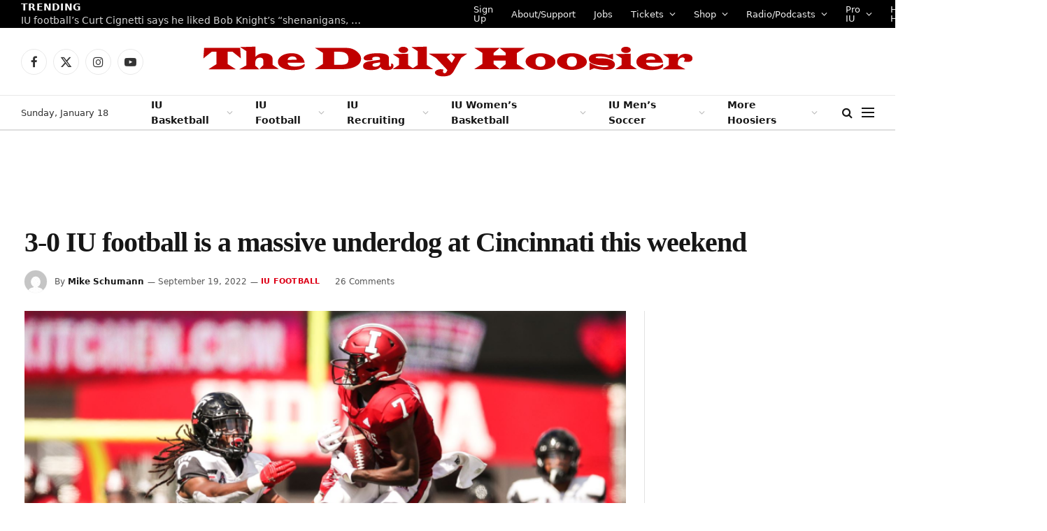

--- FILE ---
content_type: text/html; charset=utf-8
request_url: https://disqus.com/embed/comments/?base=default&f=www-thedailyhoosier-com&t_i=46166%20https%3A%2F%2Fwww.thedailyhoosier.com%2F%3Fp%3D46166&t_u=https%3A%2F%2Fwww.thedailyhoosier.com%2F3-0-iu-football-is-a-massive-underdog-at-cincinnati-this-weekend%2F&t_e=3-0%20IU%20football%20is%20a%20massive%20underdog%20at%20Cincinnati%20this%20weekend&t_d=3-0%20IU%20football%20is%20a%20massive%20underdog%20at%20Cincinnati%20this%20weekend&t_t=3-0%20IU%20football%20is%20a%20massive%20underdog%20at%20Cincinnati%20this%20weekend&s_o=default
body_size: 6542
content:
<!DOCTYPE html>

<html lang="en" dir="ltr" class="not-supported type-">

<head>
    <title>Disqus Comments</title>

    
    <meta name="viewport" content="width=device-width, initial-scale=1, maximum-scale=1, user-scalable=no">
    <meta http-equiv="X-UA-Compatible" content="IE=edge"/>

    <style>
        .alert--warning {
            border-radius: 3px;
            padding: 10px 15px;
            margin-bottom: 10px;
            background-color: #FFE070;
            color: #A47703;
        }

        .alert--warning a,
        .alert--warning a:hover,
        .alert--warning strong {
            color: #A47703;
            font-weight: bold;
        }

        .alert--error p,
        .alert--warning p {
            margin-top: 5px;
            margin-bottom: 5px;
        }
        
        </style>
    
    <style>
        
        html, body {
            overflow-y: auto;
            height: 100%;
        }
        

        #error {
            display: none;
        }

        .clearfix:after {
            content: "";
            display: block;
            height: 0;
            clear: both;
            visibility: hidden;
        }

        
    </style>

</head>
<body>
    

    
    <div id="error" class="alert--error">
        <p>We were unable to load Disqus. If you are a moderator please see our <a href="https://docs.disqus.com/help/83/"> troubleshooting guide</a>. </p>
    </div>

    
    <script type="text/json" id="disqus-forumData">{"session":{"canModerate":false,"audienceSyncVerified":false,"canReply":true,"mustVerify":false,"recaptchaPublicKey":"6LfHFZceAAAAAIuuLSZamKv3WEAGGTgqB_E7G7f3","mustVerifyEmail":false},"forum":{"aetBannerConfirmation":null,"founder":"269822903","twitterName":null,"commentsLinkOne":"1 Comment","guidelines":null,"disableDisqusBrandingOnPolls":false,"commentsLinkZero":"0 Comments","disableDisqusBranding":false,"id":"www-thedailyhoosier-com","createdAt":"2017-10-31T16:32:22.354984","category":"Sports","aetBannerEnabled":false,"aetBannerTitle":null,"raw_guidelines":null,"initialCommentCount":null,"votingType":0,"daysUnapproveNewUsers":null,"installCompleted":true,"moderatorBadgeText":"","commentPolicyText":null,"aetEnabled":false,"channel":null,"sort":1,"description":null,"organizationHasBadges":true,"newPolicy":true,"raw_description":null,"customFont":null,"language":"en","adsReviewStatus":1,"commentsPlaceholderTextEmpty":null,"daysAlive":0,"forumCategory":{"date_added":"2016-01-28T01:54:31","id":10,"name":"Sports"},"linkColor":null,"colorScheme":"auto","pk":"5311900","commentsPlaceholderTextPopulated":null,"permissions":{},"commentPolicyLink":null,"aetBannerDescription":null,"favicon":{"permalink":"https://disqus.com/api/forums/favicons/www-thedailyhoosier-com.jpg","cache":"//a.disquscdn.com/1763052994/images/favicon-default.png"},"name":"www.thedailyhoosier.com","commentsLinkMultiple":"{num} Comments","settings":{"threadRatingsEnabled":false,"adsDRNativeEnabled":false,"behindClickEnabled":false,"disable3rdPartyTrackers":true,"adsVideoEnabled":false,"adsProductVideoEnabled":false,"adsPositionBottomEnabled":false,"ssoRequired":false,"contextualAiPollsEnabled":false,"unapproveLinks":true,"adsPositionRecommendationsEnabled":false,"adsEnabled":false,"adsProductLinksThumbnailsEnabled":false,"hasCustomAvatar":false,"organicDiscoveryEnabled":false,"adsProductDisplayEnabled":false,"adsProductLinksEnabled":false,"audienceSyncEnabled":false,"threadReactionsEnabled":false,"linkAffiliationEnabled":false,"adsPositionAiPollsEnabled":false,"disableSocialShare":false,"adsPositionTopEnabled":false,"adsProductStoriesEnabled":false,"sidebarEnabled":false,"adultContent":false,"allowAnonVotes":false,"gifPickerEnabled":true,"mustVerify":true,"badgesEnabled":false,"mustVerifyEmail":true,"allowAnonPost":true,"unapproveNewUsersEnabled":false,"mediaembedEnabled":true,"aiPollsEnabled":false,"userIdentityDisabled":false,"adsPositionPollEnabled":false,"discoveryLocked":false,"validateAllPosts":false,"adsSettingsLocked":false,"isVIP":false,"adsPositionInthreadEnabled":false},"organizationId":4002266,"typeface":"auto","url":"https://www.thedailyhoosier.com","daysThreadAlive":0,"avatar":{"small":{"permalink":"https://disqus.com/api/forums/avatars/www-thedailyhoosier-com.jpg?size=32","cache":"//a.disquscdn.com/1763052994/images/noavatar32.png"},"large":{"permalink":"https://disqus.com/api/forums/avatars/www-thedailyhoosier-com.jpg?size=92","cache":"//a.disquscdn.com/1763052994/images/noavatar92.png"}},"signedUrl":"https://disq.us/?url=https%3A%2F%2Fwww.thedailyhoosier.com&key=3yJb7888gSvoSwelX55SxA"}}</script>

    <div id="postCompatContainer"><div class="comment__wrapper"><div class="comment__name clearfix"><img class="comment__avatar" src="//a.disquscdn.com/1763052994/images/noavatar92.png" width="32" height="32" /><strong><a href="">South Pacific at TBD Rentals</a></strong> &bull; 3 years ago
        </div><div class="comment__content"><p>When teams struggle in the first half many times, it has a lot to do with play calling.  Teams like IU with their less than stellar run blocking need to pass to be able to run against decent to good teams.  Coaches just don’t like to do that to a fault.  If IU comes out against Cincy trying to establish a run game, they will struggle again the first half.  They beat Illinois because they passed in the first half then ran to keep them honest.  If they come out throwing, they have a shot this weekend. No holding calls, no stupid plays, amd they have a shot.</p></div></div><div class="comment__wrapper"><div class="comment__name clearfix"><img class="comment__avatar" src="//a.disquscdn.com/1763052994/images/noavatar92.png" width="32" height="32" /><strong><a href="">Podunker</a></strong> &bull; 3 years ago
        </div><div class="comment__content"><p>Even though IU doesn't deserve more positive predictions, this is great bulletin board material!  I'm sure TA is using this information to get his team focused.</p></div></div><div class="comment__wrapper"><div class="comment__name clearfix"><img class="comment__avatar" src="https://c.disquscdn.com/uploads/users/28673/3878/avatar92.jpg?1525172187" width="32" height="32" /><strong><a href="">THX1138</a></strong> &bull; 3 years ago
        </div><div class="comment__content"><p>espn and the so called "experts" don't lace em up and ball out. Don't give the HOOSIERS any chance of winning. So with that being said, "just go out there like a pack of crazed dogs" and whip their<b> BUTTS</b>...... And then I woke up. <b>GO HOOSIERS!!</b></p></div></div><div class="comment__wrapper"><div class="comment__name clearfix"><img class="comment__avatar" src="https://c.disquscdn.com/uploads/users/7432/5613/avatar92.jpg?1548477801" width="32" height="32" /><strong><a href="">IUDuff87</a></strong> &bull; 3 years ago
        </div><div class="comment__content"><p>That's not true. The Hoosiers have a 12.3 % chance of winning. :-)</p></div></div><div class="comment__wrapper"><div class="comment__name clearfix"><img class="comment__avatar" src="//a.disquscdn.com/1763052994/images/noavatar92.png" width="32" height="32" /><strong><a href="">silkyslim</a></strong> &bull; 3 years ago
        </div><div class="comment__content"><p>Wow, 16/17 point underdogs?!  Not buying it.  If they don't throw out our best defender we have a very good chance to win.  Expecting the focus &amp; execution to be much better.  Illinois game, focus was good, execution was first game wonky, but on the road should put more pep in our step.  Time to prove to the naysayers that IU is not last year's derailed train; &amp; instead is "on the rise to surprise."  Go IU!</p></div></div><div class="comment__wrapper"><div class="comment__name clearfix"><img class="comment__avatar" src="//a.disquscdn.com/1763052994/images/noavatar92.png" width="32" height="32" /><strong><a href="">Guest</a></strong> &bull; 3 years ago
        </div><div class="comment__content"></div></div><div class="comment__wrapper"><div class="comment__name clearfix"><img class="comment__avatar" src="https://c.disquscdn.com/uploads/users/11279/8383/avatar92.jpg?1763927403" width="32" height="32" /><strong><a href="">SwoleMan</a></strong> &bull; 3 years ago
        </div><div class="comment__content"><p>I'm definitely taking IU and the points. I would bet the farm on this. Does anybody have a farm that I can bet? I'll only take 10% LOL!</p></div></div><div class="comment__wrapper"><div class="comment__name clearfix"><img class="comment__avatar" src="//a.disquscdn.com/1763052994/images/noavatar92.png" width="32" height="32" /><strong><a href="">South Pacific at TBD Rentals</a></strong> &bull; 3 years ago
        </div><div class="comment__content"><p>I would as well.</p></div></div><div class="comment__wrapper"><div class="comment__name clearfix"><img class="comment__avatar" src="//a.disquscdn.com/1763052994/images/noavatar92.png" width="32" height="32" /><strong><a href="">South Pacific at TBD Rentals</a></strong> &bull; 3 years ago
        </div><div class="comment__content"><p>I agree.  Only thing that worries me is how a team with so many first year players react to playing on the road with a boisterous crowd fot the first time.  I also think that if IU plays well, they could come out of there with a victory.  If we don’t, I could see us getting beat 38-17.  Just call me Mr Obvious.</p></div></div><div class="comment__wrapper"><div class="comment__name clearfix"><img class="comment__avatar" src="//a.disquscdn.com/1763052994/images/noavatar92.png" width="32" height="32" /><strong><a href="">Guest</a></strong> &bull; 3 years ago
        </div><div class="comment__content"></div></div><div class="comment__wrapper"><div class="comment__name clearfix"><img class="comment__avatar" src="//a.disquscdn.com/1763052994/images/noavatar92.png" width="32" height="32" /><strong><a href="">silkyslim</a></strong> &bull; 3 years ago
        </div><div class="comment__content"><p>If it is close, we got Campbell, that 51 yarder was impressive.  That young man is mentally tough also the "O" did not help him before he kicked it.  Campbell for the win!</p></div></div><div class="comment__wrapper"><div class="comment__name clearfix"><img class="comment__avatar" src="//a.disquscdn.com/1763052994/images/noavatar92.png" width="32" height="32" /><strong><a href="">South Pacific at TBD Rentals</a></strong> &bull; 3 years ago
        </div><div class="comment__content"><p>Agreed. Hope IU is ready for a crowd against them instead of for them.</p></div></div><div class="comment__wrapper"><div class="comment__name clearfix"><img class="comment__avatar" src="//a.disquscdn.com/1763052994/images/noavatar92.png" width="32" height="32" /><strong><a href="">Guest</a></strong> &bull; 3 years ago
        </div><div class="comment__content"></div></div><div class="comment__wrapper"><div class="comment__name clearfix"><img class="comment__avatar" src="//a.disquscdn.com/1763052994/images/noavatar92.png" width="32" height="32" /><strong><a href="">South Pacific at TBD Rentals</a></strong> &bull; 3 years ago
        </div><div class="comment__content"><p>Hope you are right.</p></div></div><div class="comment__wrapper"><div class="comment__name clearfix"><img class="comment__avatar" src="https://c.disquscdn.com/uploads/users/500/9979/avatar92.jpg?1490066713" width="32" height="32" /><strong><a href="">pcantidote</a></strong> &bull; 3 years ago
        </div><div class="comment__content"><p>We don't really play that many first year players.  Players who are new to us like Bazelak aren't new to road crowds.</p></div></div><div class="comment__wrapper"><div class="comment__name clearfix"><img class="comment__avatar" src="//a.disquscdn.com/1763052994/images/noavatar92.png" width="32" height="32" /><strong><a href="">South Pacific at TBD Rentals</a></strong> &bull; 3 years ago
        </div><div class="comment__content"><p>True, but Camper played at a small school and our two running backs played very little before this year., along with nearly every transfer this year.  Bazelak is about the only transfer with much college game experience.</p></div></div><div class="comment__wrapper"><div class="comment__name clearfix"><img class="comment__avatar" src="https://c.disquscdn.com/uploads/users/11279/8383/avatar92.jpg?1763927403" width="32" height="32" /><strong><a href="">SwoleMan</a></strong> &bull; 3 years ago
        </div><div class="comment__content"><p>There's no way Cincy puts up more points than the high-flying offense of WKU. 38 points is Not in the cards for Cincy. Look for IU to score 24 minimum and give up no more than 17.</p></div></div><div class="comment__wrapper"><div class="comment__name clearfix"><img class="comment__avatar" src="//a.disquscdn.com/1763052994/images/noavatar92.png" width="32" height="32" /><strong><a href="">South Pacific at TBD Rentals</a></strong> &bull; 3 years ago
        </div><div class="comment__content"><p>I tend to agree, but playing at home versus the road can make a huge difference.  Last years Iowa game still burning bright in my mind.</p></div></div><div class="comment__wrapper"><div class="comment__name clearfix"><img class="comment__avatar" src="//a.disquscdn.com/1763052994/images/noavatar92.png" width="32" height="32" /><strong><a href="">The Man</a></strong> &bull; 2 years ago
        </div><div class="comment__content"><p>45-24 Cincinnati</p></div></div><div class="comment__wrapper"><div class="comment__name clearfix"><img class="comment__avatar" src="//a.disquscdn.com/1763052994/images/noavatar92.png" width="32" height="32" /><strong><a href="">Chet</a></strong> &bull; 3 years ago
        </div><div class="comment__content"><p>I don't see it.  Cincinnati had a good season last year but does anyone think they were among the top 4 teams in the country?  Their recruiting ranking by 24/7 for 2022 is 42nd nationally.  Indiana is #25.</p><p>The Hoosiers were having their way with the Bearcats before the bogus ejection of McFadden.</p><p>If the Hoosiers can keep from stepping on their own appendages I think they will do fine.  The Bearcats return a solid offensive line but they were still 58th in total offense nationally against a less than stellar schedule.  It's not like they are returning a dominant line. They are just a year more experienced.</p><p>Their best coverage guys from last year are playing on Sundays.  Cincinnati is not a program that simply 'reloads'.  That Ohio team is to the north of them.</p><p>I think IU has plenty of talent for the win.  They just need to not beat themselves.</p></div></div><div class="comment__wrapper"><div class="comment__name clearfix"><img class="comment__avatar" src="//a.disquscdn.com/1763052994/images/noavatar92.png" width="32" height="32" /><strong><a href="">silkyslim</a></strong> &bull; 3 years ago
        </div><div class="comment__content"><p>Strongly agree, if we clean up the mistakes &amp; just execute like we are capable, the results this year will be better than last year.  They stepped back some, we have stepped up some since last year.  Playing on the road should increase our focus.  Payback time, skin those bearcats!</p></div></div><div class="comment__wrapper"><div class="comment__name clearfix"><img class="comment__avatar" src="//a.disquscdn.com/1763052994/images/noavatar92.png" width="32" height="32" /><strong><a href="">Guest</a></strong> &bull; 3 years ago
        </div><div class="comment__content"></div></div><div class="comment__wrapper"><div class="comment__name clearfix"><img class="comment__avatar" src="https://c.disquscdn.com/uploads/users/10899/129/avatar92.jpg?1401551152" width="32" height="32" /><strong><a href="">William Stephens</a></strong> &bull; 3 years ago
        </div><div class="comment__content"><p>Each week the coaches watch film and decide the best options to win against the next opponent. If their game plan works and the team can prevent miscues then good things might result. Turnovers, injuries, weather, home cooking can all come into play. I have confidence in Indiana simply because they seem to never quit, and they seem to LEO again. Toss out an injury riddled last season and I like what Coach Allen has established at IU. Maybe not the "Alabama of the north" but a fun team to watch compete.</p></div></div><div class="comment__wrapper"><div class="comment__name clearfix"><img class="comment__avatar" src="//a.disquscdn.com/1763052994/images/noavatar92.png" width="32" height="32" /><strong><a href="">silkyslim</a></strong> &bull; 3 years ago
        </div><div class="comment__content"><p>Nebraska is dealing with some chaos, but they have an extra week to prep &amp; are at home, so I am a little concerned.  If Neb. start to right the ship, hope it takes 3 or 4 weeks.  We should be 'locked in' with the games under our belts &amp; ready to rock.  Great opportunity for IU to shine.</p></div></div><div class="comment__wrapper"><div class="comment__name clearfix"><img class="comment__avatar" src="//a.disquscdn.com/1763052994/images/noavatar92.png" width="32" height="32" /><strong><a href="">Guest</a></strong> &bull; 3 years ago
        </div><div class="comment__content"></div></div><div class="comment__wrapper"><div class="comment__name clearfix"><img class="comment__avatar" src="//a.disquscdn.com/1763052994/images/noavatar92.png" width="32" height="32" /><strong><a href="">silkyslim</a></strong> &bull; 3 years ago
        </div><div class="comment__content"><p>LOL, maybe they can make some spicy chili for their tailgaters.  Whatever their reasons, I thought they were a bit hasty.  If they waited until after the IU game, could have saved 7.5 million.  Hope we take the opportunity &amp; run with it as not many in our B10 east side to have.</p></div></div><div class="comment__wrapper"><div class="comment__name clearfix"><img class="comment__avatar" src="https://c.disquscdn.com/uploads/users/24637/9734/avatar92.jpg?1663910981" width="32" height="32" /><strong><a href="">Ron Cordry</a></strong> &bull; 3 years ago
        </div><div class="comment__content"><p>Go Hoosiers!!!!!</p></div></div><div class="comment__wrapper"><div class="comment__name clearfix"><img class="comment__avatar" src="//a.disquscdn.com/1763052994/images/noavatar92.png" width="32" height="32" /><strong><a href="">Jerry</a></strong> &bull; 3 years ago
        </div><div class="comment__content"><p>IU might be 3-0 but my eyes don't lie.  They are a bad football team, actually a very typical IU football team.  As much as I want IU to be good they just are not.  Bad play calling (too many runs that go no where), too many MAC caliber players and not enough bigtime play makers.  Poor coaching, sorry but Tom Allen should be a DC on a mid major, NOT a HC of a major football program.  He's too much of a cheerleader, jumping up and down running around high fiving players over plays that good teams just should make and not have to be celebrated by jumping around, just looks bush-league. Name me one coach, EVER, that was this type of cheerleader that lead his team to anything for a sustained period of time.  Might do it for a year but it gets old quick.  IU better learn the short game and move away from too much rushing.  They are just wasted downs.  IU gets hammered by a team with better athletes and much much better coaching.  A coach by the way that doesnt look like an idiot jumping and running around the sideline over plays his players are expected to make.  38-17</p></div></div><div class="comment__wrapper"><div class="comment__name clearfix"><img class="comment__avatar" src="https://c.disquscdn.com/uploads/users/11279/8383/avatar92.jpg?1763927403" width="32" height="32" /><strong><a href="">SwoleMan</a></strong> &bull; 3 years ago
        </div><div class="comment__content"><p>I disagree with your 38-17 score. Cincy's offense is nowhere as elaborate and hard to stop as WKU. They WILL NOT score 38 points against IU. Most likely, they'll get more field goals than TD's. I'm not sure which team will win. I'm just adamant that Cincy won't score 38. They will have a hard time scoring 30. I'll give them 17-24. As for IU, they seem to do most of their scoring in the 4th qtr. Good grief!</p></div></div><div class="comment__wrapper"><div class="comment__name clearfix"><img class="comment__avatar" src="//a.disquscdn.com/1763052994/images/noavatar92.png" width="32" height="32" /><strong><a href="">Chet</a></strong> &bull; 3 years ago
        </div><div class="comment__content"><p>I was pretty impressed with the ball security of the WKU passing game.  Those guys caught passes the way most teams hand off.  I don't recall them bobbling many balls.</p></div></div><div class="comment__wrapper"><div class="comment__name clearfix"><img class="comment__avatar" src="//a.disquscdn.com/1763052994/images/noavatar92.png" width="32" height="32" /><strong><a href="">South Pacific at TBD Rentals</a></strong> &bull; 3 years ago
        </div><div class="comment__content"><p>I could see that as well.  It really depends on our resolve, and can we handle the crowd.  I could see us winning, but it also would not surprise me, if we lost by 2-3 touchdowns.</p></div></div><div class="comment__wrapper"><div class="comment__name clearfix"><img class="comment__avatar" src="https://c.disquscdn.com/uploads/users/500/9979/avatar92.jpg?1490066713" width="32" height="32" /><strong><a href="">pcantidote</a></strong> &bull; 3 years ago
        </div><div class="comment__content"><p>I felt very strong about taking WKU and the points last week, and feel equally as strong about taking IU and the points this week.  Of course I don't gamble, so I have no clue if I would be broke if I did.</p></div></div></div>


    <div id="fixed-content"></div>

    
        <script type="text/javascript">
          var embedv2assets = window.document.createElement('script');
          embedv2assets.src = 'https://c.disquscdn.com/embedv2/latest/embedv2.js';
          embedv2assets.async = true;

          window.document.body.appendChild(embedv2assets);
        </script>
    



    
</body>
</html>


--- FILE ---
content_type: application/javascript; charset=UTF-8
request_url: https://www-thedailyhoosier-com.disqus.com/count-data.js?1=46166%20https%3A%2F%2Fwww.thedailyhoosier.com%2F%3Fp%3D46166
body_size: 283
content:
var DISQUSWIDGETS;

if (typeof DISQUSWIDGETS != 'undefined') {
    DISQUSWIDGETS.displayCount({"text":{"and":"and","comments":{"zero":"0 Comments","multiple":"{num} Comments","one":"1 Comment"}},"counts":[{"id":"46166 https:\/\/www.thedailyhoosier.com\/?p=46166","comments":26}]});
}

--- FILE ---
content_type: text/plain;charset=UTF-8
request_url: https://c.pub.network/v2/c
body_size: -269
content:
905d65d9-ff4e-49f9-b879-7239bc185e57

--- FILE ---
content_type: text/plain;charset=UTF-8
request_url: https://c.pub.network/v2/c
body_size: -113
content:
a2532657-701d-4080-9b83-1c50aeca2995